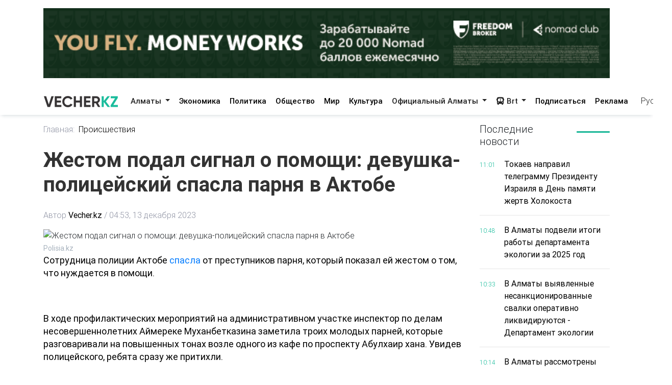

--- FILE ---
content_type: text/html; charset=utf-8
request_url: https://vecher.kz/ru/article/jestom-podal-signal-o-pomoshi-devushka-poliseiskii-spasla-parnia-v-aktobe.html
body_size: 67498
content:

<!DOCTYPE html>
<html lang="ru" dir="ltr">
<head>
    <meta charset="utf-8">
    <meta http-equiv="X-UA-Compatible" content="IE=edge">
    <meta name="viewport" content="width=device-width,initial-scale=1">
    <meta name="robots" content="index,follow">
    
    <title>Жестом подал сигнал о помощи: девушка-полицейский спасла парня в Актобе</title>
    <meta name="description" content="Сотрудница полиции Актобе спасла от преступников парня, который показал ей жестом о том, что нуждается в помощи.">
    <meta name="keywords"    content="задержание подозреваемых,Актобе,помощь,полиция">
    
    <link rel="canonical" href="https://vecher.kz/ru/article/jestom-podal-signal-o-pomoshi-devushka-poliseiskii-spasla-parnia-v-aktobe.html" />
    <link rel="alternate" hreflang="x-default" href="https://vecher.kz/ru/article/jestom-podal-signal-o-pomoshi-devushka-poliseiskii-spasla-parnia-v-aktobe.html" />


    <link rel="stylesheet" href="/themes/vecher/css/bootstrap.css">
    <link rel="stylesheet" href="/themes/vecher/css/all.css">
    <link rel="stylesheet" href="/themes/vecher/css/mdb.css">
    <link rel="stylesheet" href="/themes/vecher/css/simplePagination.css">
    <link rel="stylesheet" href="/themes/vecher/css/swiper-bundle.min.css">
    <link rel="stylesheet" href="/themes/vecher/css/style.css?v=o6OANkJdp7AKG7TBD00CLSIvAulaDcFnIn1BInP2IXs">
    <link rel="stylesheet" href="/themes/vecher/css/main.css?v=QVFlIIO8e1fyVgMsM-oBlizYeCP01VIWOqWJyMZ2jNI">
    
    
    <link rel="canonical" href="/ru/article/jestom-podal-signal-o-pomoshi-devushka-poliseiskii-spasla-parnia-v-aktobe.html" />
    <script type="application/ld+json">
        {
  "@context": "https://schema.org",
  "@type": "NewsArticle",
  "mainEntityOfPage": {
    "@type": "WebPage",
    "@id": "/ru/article/jestom-podal-signal-o-pomoshi-devushka-poliseiskii-spasla-parnia-v-aktobe.html"
  },
  "headline": "Жестом подал сигнал о помощи: девушка-полицейский спасла парня в Актобе",
  "description": "Сотрудница полиции Актобе спасла от преступников парня, который показал ей жестом о том, что нуждается в помощи.",
  "image": [
    "/cache/imagine/1200/uploads/news/2023/12/65798d206b1f7189699867.jpeg"
  ],
  "datePublished": "2023-12-13T04:53:20Z",
  "dateModified": "2024-05-06T22:08:16Z",
  "author": {
    "@type": "Person",
    "name": "Vecher.kz"
  },
  "publisher": {
    "@type": "Organization",
    "name": "Vecher",
    "logo": {
      "@type": "ImageObject",
      "url": "/uploads/images/logo-darkLogo.png"
    }
  },
  "articleSection": "Происшествия",
  "keywords": "задержание подозреваемых,Актобе,помощь,полиция",
  "inLanguage": "kk",
  "isAccessibleForFree": true
}
    </script>

</head>

<body>
<div>
    <div class="container my-3">
        <a href="https://fbroker.kz/ru?utm_source=vecher.kz&amp;utm_medium=banner&amp;utm_campaign=PR_2025" target="_blank" class="d-block my-3 advertise-link"
           data-language="ru" data-id="15">
            <img src="/uploads/images/20251230214312000.png" alt="Freedom" class="w-100">
        </a>
</div>
<header class="container-fulid vecher-fulid position-sticky nav-top">
    <nav class="navbar navbar-expand-lg navbar-light bg-light vecher-nav container nav-holder">
        <a class="navbar-brand vecher-icon d-md-none d-lg-block" href="/ru">
            <img src="/uploads/images/logo-darkLogo.png?t=93164" alt="Vecher.kz - Вечерний Алматы">
        </a>

        <div class="d-flex align-items-center">
            <div class="nav-item dropdown site-lang d-md-none">
                <a class="nav-link dropdown-toggle text-dark" href="javascript:void(0)" role="button" data-toggle="dropdown" aria-haspopup="true" aria-expanded="true">
                    Рус
                </a>
                <div class="dropdown-menu">
                    <a class="dropdown-item active" href="javascript:void(0);">
                        <span rel="qar-static-text">Русский</span>
                    </a>
                    <a class="dropdown-item" href="https://aqshamnews.kz" target="_blank">
                        <span rel="qar-static-text">Қазақша</span>
                    </a>
                </div>
            </div>

            <a class="d-block d-md-none text-dark ml-4" href="/ru/Modal/Menu" id="vecher-modal-btn" rel="custom-modal">
                <i class="fa-solid fa-bars"></i>
            </a>
        </div>

        <div class="collapse navbar-collapse d-md-block" id="navbarSupportedContent">

            <ul class="navbar-nav mx-auto nav-underline nav-tabs m-0">
                    <li class="nav-item dropdown">
                            <a class="nav-link dropdown-toggle header-text-font text-dark" type="button" data-toggle="dropdown"
                               aria-haspopup="true" aria-expanded="false">
                                Алматы
                            </a>
                            <div class="dropdown-menu">
                                <a class="dropdown-item " href="/ru/category/almaty.html">
                                    Все
                                </a>

                                    <a class="dropdown-item " href="/ru/category/vakansii.html">
                                        Вакансии
                                    </a>
                                    <a class="dropdown-item " href="/ru/category/proisshestviia.html">
                                        Происшествия
                                    </a>
                                    <a class="dropdown-item " href="/ru/category/politika.html">
                                        Политика
                                    </a>
                                    <a class="dropdown-item " href="/ru/category/obshestvo.html">
                                        Общество
                                    </a>
                                    <a class="dropdown-item " href="/ru/category/mir.html">
                                        Мир
                                    </a>
                                    <a class="dropdown-item " href="/ru/category/nauka.html">
                                        Наука
                                    </a>
                                    <a class="dropdown-item " href="/ru/category/sport.html">
                                        Спорт
                                    </a>
                                    <a class="dropdown-item " href="/ru/category/medisina.html">
                                        Медицина
                                    </a>
                                    <a class="dropdown-item " href="/ru/category/jizn.html">
                                        Жизнь
                                    </a>
                                    <a class="dropdown-item " href="/ru/category/sovety.html">
                                        Советы
                                    </a>
                            </div>
                    </li>
                    <li class="nav-item dropdown">
                            <a href="/ru/category/ekonomika.html" class="nav-link header-text-font ">
                                Экономика
                            </a>
                    </li>
                    <li class="nav-item dropdown">
                            <a href="/ru/category/politika.html" class="nav-link header-text-font ">
                                Политика
                            </a>
                    </li>
                    <li class="nav-item dropdown">
                            <a href="/ru/category/obshestvo.html" class="nav-link header-text-font ">
                                Общество
                            </a>
                    </li>
                    <li class="nav-item dropdown">
                            <a href="/ru/category/mir.html" class="nav-link header-text-font ">
                                Мир
                            </a>
                    </li>
                    <li class="nav-item dropdown">
                            <a href="/ru/category/kultura.html" class="nav-link header-text-font ">
                                Культура
                            </a>
                    </li>
                    <li class="nav-item dropdown">
                            <a class="nav-link dropdown-toggle header-text-font text-dark" type="button" data-toggle="dropdown"
                               aria-haspopup="true" aria-expanded="false">
                                Официальный Алматы
                            </a>
                            <div class="dropdown-menu">
                                <a class="dropdown-item " href="/ru/category/ofisialnyi-almaty.html">
                                    Все
                                </a>

                                    <a class="dropdown-item " href="/ru/category/soobshenie.html">
                                        Сообщение
                                    </a>
                                    <a class="dropdown-item " href="/ru/category/resheniia.html">
                                        Решения
                                    </a>
                                    <a class="dropdown-item " href="/ru/category/prava-i-obiazannosti.html">
                                        Права и обязанности
                                    </a>
                                    <a class="dropdown-item " href="/ru/category/vlast.html">
                                        Власть
                                    </a>
                                    <a class="dropdown-item " href="/ru/category/eto-nujno-znat.html">
                                        Это нужно знать
                                    </a>
                            </div>
                    </li>
                <li class="nav-item dropdown">
                    <a class="nav-link dropdown-toggle header-text-font text-dark" type="button" data-toggle="dropdown"
                       aria-haspopup="true" aria-expanded="false">
                        <i class="fa-solid fa-bus"></i>
                        Brt
                    </a>
                    <div class="dropdown-menu">
                        <a class="dropdown-item " href="/ru/brt?t=1">Райымбек</a>
                        <a class="dropdown-item " href="/ru/brt?t=2">Желтоқсан</a>
                    </div>
                </li>
            </ul>

            <div class="vecher-hr-2 d-md-none d-lg-block vecher-nav-plnchet"></div>

            <ul class="navbar-nav nav-underline nav-tabs column-gap-0">
                <li class="nav-item dropdown">
                    <a href="/ru/ac/subscription.html" class="nav-link header-text-font ">
                        Подписаться
                    </a>
                </li>
                <li class="nav-item dropdown">
                    <a href="/ru/ac/advertiseconnect.html" class="nav-link header-text-font ">
                        Реклама
                    </a>
                </li>
            </ul>

            <div class="vecher-hr-2 d-md-none d-lg-block vecher-nav-plnchet"></div>




            <div class="nav-item dropdown site-lang d-none d-md-block">
                <a class="nav-link dropdown-toggle text-dark" href="javascript:void(0)" role="button" data-toggle="dropdown" aria-haspopup="true" aria-expanded="true">
                    Рус
                </a>
                <div class="dropdown-menu">
                    <a class="dropdown-item active" href="javascript:void(0);">
                        <span rel="qar-static-text">Русский</span>
                    </a>
                    <a class="dropdown-item" href="https://aqshamnews.kz" target="_blank">
                        <span rel="qar-static-text">Қазақша</span>
                    </a>
                </div>
            </div>
        </div>
    </nav>
</header>


    


<main class="vecher-kz">
    <div class="container mt-3">
        <div class="row fulltext">
            <div class="col-12 col-lg-9">
                <ul class="fulltext-nav-tab pl-0">
                    <li class="tab-hr">
                        <a href="/ru" class=" d-block pr-2">Главная:</a>
                    </li>

                    <li>
                        <a href="/ru/category/proisshestviia.html" class="d-block active">Происшествия</a>
                    </li>
                </ul>
                <h1 class="fulltext-h1 my-lg-4 vercher-max-title">
                    Жестом подал сигнал о помощи: девушка-полицейский спасла парня в Актобе
                </h1>
                <!-- nav li -->
                <ul class="fulltext-nav-tab fulltext-nav-bread pl-0 d-flex flex-wrap">
                    <li class="tab-hr">
                        <span class="d-flex">
                            Автор
                            <a href="/ru/author/Vecher.kz.html"
                               class=" d-block fulltext-nav-bread-a pl-1">
                                Vecher.kz
                            </a>
                            <span class="px-1">/</span>
                        </span>
                    </li>
                    <li class="">
                        <span class="d-block fulltext-nav-bread-a">
                            04:53, 13 декабря 2023
                        </span>
                    </li>

                </ul>

                <img src="/cache/imagine/1200/uploads/news/2023/12/65798d206b1f7189699867.jpeg" class="fulltext-img" alt="Жестом подал сигнал о помощи: девушка-полицейский спасла парня в Актобе">

                    <span class="img-copyright">Polisia.kz</span>

                <div class="article-content">
                    <div class="news__content xl-mt-20 xl-mb-20">
                        <p>Сотрудница полиции Актобе <a href="https://polisia.kz/ru/zhestom-podal-signal-o-pomoshhi-politsejskij-spasla-parnya-v-aktobe/">спасла </a>от преступников парня, который показал ей жестом о том, что нуждается в помощи.</p><br/><br/><p>В ходе профилактических мероприятий на административном участке инспектор по делам несовершеннолетних Аймереке Муханбетказина заметила троих молодых парней, которые разговаривали на повышенных тонах возле одного из кафе по проспекту Абулх&shy;аир хана. Увидев полицейского, ребята сразу же притихли.</p><br/><br/><blockquote><br/><p>Их действия вызвали подозрение у инспектора. Подойдя ближе, она заметила, что один из юношей показал жест рукой, который считается международным сигналом о том, что человек нуждается в помощи. Поняв, что парню угрожает опасность, Мухамбетказина сразу же позвонила на 102. До приезда коллег она решила предпринять попытку самостоятельно задержать правонарушителей. Она заметила, что у одного из нападавших в руках был предмет, похожий на нож, и попробовала начать с ними разговор.</p><br/></blockquote><br/><br/><p>За это время отряд полиции успел добрался до места происшествия. По прибытии стражи порядка задержали правонарушителей.</p><br/><br/><p>Установлено, что молодые люди решали конфликтный вопрос, связанный с деньгами.</p><br/><br/><p>Иные обстоятельства дела выясняются полицией. Ведется расследование.</p><br/><br/><p><strong>Жест рукой, который считается международным сигналом о том, что человек нуждается в помощи, выглядит так:&nbsp;</strong></p><br/><br/><p><img alt="" height="160" src="/uploads/images/2023/%D0%91%D0%B5%D0%B7%20%D0%BD%D0%B0%D0%B7%D0%B2%D0%B0%D0%BD%D0%B8%D1%8F.jpeg" width="228" /></p><br/><br/><ol><br/>	<li>Повернуть ладонь к камере и прижать большой палец к ладони.&nbsp;</li><br/>	<li>Обхватить большой палец другими пальцами.</li><br/></ol><br/><br/><p>Для подачи сигнала нужно поднять руку, прижать большой палец к ладони, затем согнуть четыре других пальца, символически захватывая ими прижатый большой палец.</p><br/><br/><p><br /><br/><iframe allow="accelerometer; autoplay; clipboard-write; encrypted-media; gyroscope; picture-in-picture; web-share" allowfullscreen="" frameborder="0" height="492" src="https://www.youtube.com/embed/J4Z_5fZrCIg" title="Жестом подал сигнал о помощи: полицейский спасла парня в Актобе" width="656"></iframe></p>
                    </div>
                </div>

                <div class="row share">
                    <div class="col-12">
                        <div class="social-icons d-flex">
                            <a href="whatsapp://send?text=Жестом подал сигнал о помощи: девушка-полицейский спасла парня в Актобе https://vecher.kzru/article/jestom-podal-signal-o-pomoshi-devushka-poliseiskii-spasla-parnia-v-aktobe.html" target="_blank"
                               class="btn-floating waves-effect waves-light mx-0">
                                <i class="fa-brands fa-whatsapp"></i>
                            </a>
                            <a href="https://facebook.com/share.php?u=https://vecher.kzru/article/jestom-podal-signal-o-pomoshi-devushka-poliseiskii-spasla-parnia-v-aktobe.html" target="_blank"
                               class="btn-floating waves-effect waves-light mx-0">
                                <i class="fa-brands fa-facebook-f"></i>
                            </a>
                            <a href="https://twitter.com/intent/tweet?text=Жестом подал сигнал о помощи: девушка-полицейский спасла парня в Актобе&url=https://vecher.kzru/article/jestom-podal-signal-o-pomoshi-devushka-poliseiskii-spasla-parnia-v-aktobe.html" target="_blank"
                               class="btn-floating waves-effect waves-light mx-0">
                                <i class="fa-brands fa-twitter"></i>
                            </a>
                            <a href="https://vk.com/share.php?url=https://vecher.kzru/article/jestom-podal-signal-o-pomoshi-devushka-poliseiskii-spasla-parnia-v-aktobe.html&title=Жестом подал сигнал о помощи: девушка-полицейский спасла парня в Актобе" target="_blank"
                               class="btn-floating waves-effect waves-light mx-0">
                                <i class="fa-brands fa-vk"></i>
                            </a>
                            <a href="https://telegram.me/share/url?url=https://vecher.kzru/article/jestom-podal-signal-o-pomoshi-devushka-poliseiskii-spasla-parnia-v-aktobe.html&text=Жестом подал сигнал о помощи: девушка-полицейский спасла парня в Актобе" target="_blank"
                               class="btn-floating waves-effect waves-light mx-0">
                                <i class="fa-brands fa-telegram"></i>
                            </a>
                        </div>
                    </div>
                </div>

                <div class="tag d-flex flex-wrap mt-3">
                        <div class="tag-btn">
                            <a href="/ru/tag/zaderjanie-podozrevaemyh.html"
                               class="tag-list-item vecher-a-hover">
                                #задержание подозреваемых
                            </a>
                        </div>
                        <div class="tag-btn">
                            <a href="/ru/tag/aktobe.html"
                               class="tag-list-item vecher-a-hover">
                                #Актобе
                            </a>
                        </div>
                        <div class="tag-btn">
                            <a href="/ru/tag/pomosh.html"
                               class="tag-list-item vecher-a-hover">
                                #помощь
                            </a>
                        </div>
                        <div class="tag-btn">
                            <a href="/ru/tag/polisiia.html"
                               class="tag-list-item vecher-a-hover">
                                #полиция
                            </a>
                        </div>
                </div>

                <div class="rating-part">
                    <h5 class="reaction-title">Ваша реакция?</h5>
                    <div class="reaction mt-2" data-id="47093" data-rating="satisfied">
                        <div class="reaction-icon">
                            <i class="fa-light fa-heart"></i>
                        </div>
                        <div class="reaction-name">Нравится</div>
                        <div class="reaction-count">0</div>
                    </div>

                    <div class="reaction mt-2" data-id="47093" data-rating="dissatisfied">
                        <div class="reaction-icon">
                            <i class="fa-light fa-face-frown"></i>
                        </div>
                        <div class="reaction-name">Не нравится</div>
                        <div class="reaction-count">0</div>
                    </div>

                    <div class="reaction mt-2" data-id="47093" data-rating="funny">
                        <div class="reaction-icon">
                            <i class="fa-light fa-face-laugh-squint"></i>
                        </div>
                        <div class="reaction-name">Смешно</div>
                        <div class="reaction-count">0</div>
                    </div>

                    <div class="reaction mt-2" data-id="47093" data-rating="outrageous">
                        <div class="reaction-icon">
                            <i class="fa-light fa-face-angry"></i>
                        </div>
                        <div class="reaction-name">Возмутительно</div>
                        <div class="reaction-count">0</div>
                    </div>

                    <div class="article-reaction-span d-none">
                        <span>Спасибо за Ваше мнение</span>
                    </div>
                </div>

                <div class="next-article my-lg-3 my-2">
                        <a href="/ru/article/innovasionnyi-tavi-sentr-kardiohirurgii-otkryli-v-almaty.html" class="next-article-a ">
                            <i class="fa-solid fa-right fa-rotate-180 fa-xl px-1"></i> Предыдущая статья
                        </a>

                        <a href="/ru/article/morozy-oslabnut-v-kazahstane.html" class="next-article-a ">
                            Следующая статья <i class="fa-solid fa-right fa-xl px-1"></i>
                        </a>
                </div>

                <div class="point-img">
                </div>


                <div class="row">
                    <div class="partner-news p-3">
                        <div data-smi-widget-id="99"></div>
                        <script>function smi24Loaded() { Smi24.init('[data-smi-widget-id="99"]') }</script>
                        <script src="https://smi24.kz/js/widget.js?id=fdb0e400d140823a31fb" async
                                onload="smi24Loaded()"></script>
                        <script></script>
                    </div>
                </div>
            </div>
            <div class="col-12 col-lg-3 fulltext-left-card ">
                <div class="last-news position-sticky right-bar ">
                    
<div class="row mb-1 mb-lg-3 mb-md-2">
    <div class="col-6 col-md-4 col-lg-8">
        <h5 class="lastest-news-title mb-0">
            Последние новости
        </h5>
    </div>
    <div class="col-6 col-md-8 col-lg-4">
        <hr class="vecher-welcome-hr">
    </div>

</div>
<div class="row vecher-news vecher-news-scrol">
            <div class="col-2">
                <span class="vecher-news-time">11:01</span>
            </div>
            <div class="col-10">
                <a href="/ru/article/tokaev-napravil-telegrammu-prezidentu-izrailia-v-den-pamiati-jertv-holokosta.html"
                   class="vecher-news-text vecher-max-title vecher-a-hover">
                    Токаев направил телеграмму Президенту Израиля в День памяти жертв Холокоста
                </a>
            </div>
            <div class="col-12">
                <hr class="vecher-news-hr">
            </div>
            <div class="col-2">
                <span class="vecher-news-time">10:48</span>
            </div>
            <div class="col-10">
                <a href="/ru/article/v-almaty-podveli-itogi-raboty-departamenta-ekologii-za-2025-god.html"
                   class="vecher-news-text vecher-max-title vecher-a-hover">
                    В Алматы подвели итоги работы департамента экологии за 2025 год
                </a>
            </div>
            <div class="col-12">
                <hr class="vecher-news-hr">
            </div>
            <div class="col-2">
                <span class="vecher-news-time">10:33</span>
            </div>
            <div class="col-10">
                <a href="/ru/article/v-almaty-vyiavlennye-nesanksionirovannye-svalki-operativno-likvidiruiutsia-departament-ekologii.html"
                   class="vecher-news-text vecher-max-title vecher-a-hover">
                    В Алматы выявленные несанкционированные свалки оперативно ликвидируются - Департамент экологии
                </a>
            </div>
            <div class="col-12">
                <hr class="vecher-news-hr">
            </div>
            <div class="col-2">
                <span class="vecher-news-time">10:14</span>
            </div>
            <div class="col-10">
                <a href="/ru/article/v-almaty-rassmotreny-obrasheniia-grajdan-po-voprosam-zemelnyh-otnoshenii-i-zastroiki.html"
                   class="vecher-news-text vecher-max-title vecher-a-hover">
                    В Алматы рассмотрены обращения граждан по вопросам земельных отношений и застройки
                </a>
            </div>
            <div class="col-12">
                <hr class="vecher-news-hr">
            </div>
            <div class="col-2">
                <span class="vecher-news-time">09:48</span>
            </div>
            <div class="col-10">
                <a href="/ru/article/v-kazahstane-uvelichat-posevy-sosialnyh-ovoshei-i-kukuruzy.html"
                   class="vecher-news-text vecher-max-title vecher-a-hover">
                    В Казахстане увеличат посевы социальных овощей и кукурузы
                </a>
            </div>
            <div class="col-12">
                <hr class="vecher-news-hr">
            </div>
            <div class="col-2">
                <span class="vecher-news-time">09:26</span>
            </div>
            <div class="col-10">
                <a href="/ru/article/vnedrenie-nalogovogo-kodeksa-v-pravitelstve-rassmotreli-kliuchevye-voprosy-msb.html"
                   class="vecher-news-text vecher-max-title vecher-a-hover">
                    Внедрение Налогового кодекса: в Правительстве рассмотрели ключевые вопросы МСБ
                </a>
            </div>
            <div class="col-12">
                <hr class="vecher-news-hr">
            </div>
            <div class="col-2">
                <span class="vecher-news-time">09:02</span>
            </div>
            <div class="col-10">
                <a href="/ru/article/glavnye-itogi-tretego-zasedaniia-komissii-po-konstitusionnoi-reforme.html"
                   class="vecher-news-text vecher-max-title vecher-a-hover">
                    Главные итоги третьего заседания Комиссии по Конституционной реформе
                </a>
            </div>
            <div class="col-12">
                <hr class="vecher-news-hr">
            </div>
            <div class="col-2">
                <span class="vecher-news-time">21:52</span>
            </div>
            <div class="col-10">
                <a href="/ru/article/kazahstan-posledovatelno-sohraniaet-priverjennost-prinsipam-svetskogo-i-demokraticheskogo-gosudarstva-karla-djamankulova.html"
                   class="vecher-news-text vecher-max-title vecher-a-hover">
                    Казахстан последовательно сохраняет приверженность принципам светского и демократического государства – Карла Джаманкулова 
                </a>
            </div>
            <div class="col-12">
                <hr class="vecher-news-hr">
            </div>
            <div class="col-2">
                <span class="vecher-news-time">21:36</span>
            </div>
            <div class="col-10">
                <a href="/ru/article/zashita-personalnyh-dannyh-doljna-byt-zakreplena-v-konstitusii-marat-bashimov.html"
                   class="vecher-news-text vecher-max-title vecher-a-hover">
                    Защита персональных данных должна быть закреплена в Конституции – Марат Башимов
                </a>
            </div>
            <div class="col-12">
                <hr class="vecher-news-hr">
            </div>
            <div class="col-2">
                <span class="vecher-news-time">21:23</span>
            </div>
            <div class="col-10">
                <a href="/ru/article/pravo-na-jizn-i-spravedlivyi-sud-stanut-fundamentom-obnovlionnoi-konstitusii-lastaev.html"
                   class="vecher-news-text vecher-max-title vecher-a-hover">
                    Право на жизнь и справедливый суд станут фундаментом обновлённой Конституции – Ластаев
                </a>
            </div>
            <div class="col-12">
                <hr class="vecher-news-hr">
            </div>
            <div class="col-2">
                <span class="vecher-news-time">21:18</span>
            </div>
            <div class="col-10">
                <a href="/ru/article/pravo-na-trud-vmesto-prejnei-svobody-truda-izvestnyi-iurist-o-popravkah-v-konstitusiiu.html"
                   class="vecher-news-text vecher-max-title vecher-a-hover">
                    «Право на труд» вместо прежней «свободы труда» – известный юрист о поправках в Конституцию
                </a>
            </div>
            <div class="col-12">
                <hr class="vecher-news-hr">
            </div>
            <div class="col-2">
                <span class="vecher-news-time">20:00</span>
            </div>
            <div class="col-10">
                <a href="/ru/article/deputat-ponomarev-zakrepliaia-v-konstitusii-taza-qazaqstan-my-sohraniaem-otvetstvennost-pered-budushim-pokoleniem.html"
                   class="vecher-news-text vecher-max-title vecher-a-hover">
                    Депутат Пономарев: закрепляя в Конституции «Таза Қазақстан», мы сохраняем ответственность перед будущим поколением
                </a>
            </div>
            <div class="col-12">
                <hr class="vecher-news-hr">
            </div>
            <div class="col-2">
                <span class="vecher-news-time">19:54</span>
            </div>
            <div class="col-10">
                <a href="/ru/article/garantii-svobody-slova-i-prava-na-mirnye-sobraniia-sohraniaiutsia-v-prejnem-obeme-deputat-o-popravkah-v-konstitusiiu-rk.html"
                   class="vecher-news-text vecher-max-title vecher-a-hover">
                    Гарантии свободы слова и права на мирные собрания сохраняются в прежнем объеме – депутат о поправках в Конституцию РК
                </a>
            </div>
            <div class="col-12">
                <hr class="vecher-news-hr">
            </div>
            <div class="col-2">
                <span class="vecher-news-time">19:45</span>
            </div>
            <div class="col-10">
                <a href="/ru/article/maksim-rojin-narodnyi-sovet-eto-novyi-format-obshenasionalnogo-dialoga.html"
                   class="vecher-news-text vecher-max-title vecher-a-hover">
                    Максим Рожин: Народный совет – это новый формат общенационального диалога
                </a>
            </div>
            <div class="col-12">
                <hr class="vecher-news-hr">
            </div>
            <div class="col-2">
                <span class="vecher-news-time">18:37</span>
            </div>
            <div class="col-10">
                <a href="/ru/article/otdelenie-religii-ot-gosudarstva-na-urovne-konstitusii-ukrepit-obshestvennoe-soglasie-gulzira-atabaeva.html"
                   class="vecher-news-text vecher-max-title vecher-a-hover">
                    Отделение религии от государства на уровне Конституции укрепит общественное согласие – Гульзира Атабаева
                </a>
            </div>
            <div class="col-12">
                <hr class="vecher-news-hr">
            </div>
            <div class="col-2">
                <span class="vecher-news-time">18:32</span>
            </div>
            <div class="col-10">
                <a href="/ru/article/izmeneniem-konstitusii-kazahstan-delaet-sivilizasionnyi-vybor-isidor-borchashvili.html"
                   class="vecher-news-text vecher-max-title vecher-a-hover">
                    Изменением Конституции Казахстан делает цивилизационный выбор – Исидор Борчашвили
                </a>
            </div>
            <div class="col-12">
                <hr class="vecher-news-hr">
            </div>
            <div class="col-2">
                <span class="vecher-news-time">18:25</span>
            </div>
            <div class="col-10">
                <a href="/ru/article/vblizi-almaty-proshel-zimnii-gornyi-zabeg-amangeldy-race-2026.html"
                   class="vecher-news-text vecher-max-title vecher-a-hover">
                    Вблизи Алматы прошел зимний горный забег Amangeldy Race-2026
                </a>
            </div>
            <div class="col-12">
                <hr class="vecher-news-hr">
            </div>
            <div class="col-2">
                <span class="vecher-news-time">18:10</span>
            </div>
            <div class="col-10">
                <a href="/ru/article/funksional-budushego-parlamenta-vyrastaet-bolee-chem-v-poltora-raza-aidos-sarym.html"
                   class="vecher-news-text vecher-max-title vecher-a-hover">
                    Функционал будущего Парламента вырастает более чем в полтора раза – Айдос Сарым
                </a>
            </div>
            <div class="col-12">
                <hr class="vecher-news-hr">
            </div>
            <div class="col-2">
                <span class="vecher-news-time">18:08</span>
            </div>
            <div class="col-10">
                <a href="/ru/article/zakon-i-poriadok-stanut-osnovoi-spravedlivogo-kazahstana-narodnaia-partiia.html"
                   class="vecher-news-text vecher-max-title vecher-a-hover">
                    «Закон и порядок» станут основой Справедливого Казахстана – Народная партия
                </a>
            </div>
            <div class="col-12">
                <hr class="vecher-news-hr">
            </div>
            <div class="col-2">
                <span class="vecher-news-time">18:06</span>
            </div>
            <div class="col-10">
                <a href="/ru/article/deputat-predlojil-zakrepit-ekologicheskie-sennosti-v-konstitusii-v-kachestve-nasionalnogo-prioriteta.html"
                   class="vecher-news-text vecher-max-title vecher-a-hover">
                    Депутат предложил закрепить экологические ценности в Конституции в качестве национального приоритета
                </a>
            </div>
            <div class="col-12">
                <hr class="vecher-news-hr">
            </div>
            <div class="col-2">
                <span class="vecher-news-time">18:04</span>
            </div>
            <div class="col-10">
                <a href="/ru/article/aidarbek-hodjanazarov-konstitusionnaia-reforma-orientirovana-na-molodoe-pokolenie-i-sozdaet-usloviia-dlia-razvitiia-ekonomiki.html"
                   class="vecher-news-text vecher-max-title vecher-a-hover">
                    Айдарбек Ходжаназаров: конституционная реформа ориентирована на молодое поколение и создает условия для развития экономики
                </a>
            </div>
            <div class="col-12">
                <hr class="vecher-news-hr">
            </div>
            <div class="col-2">
                <span class="vecher-news-time">18:00</span>
            </div>
            <div class="col-10">
                <a href="/ru/article/glava-osdp-konstitusionnaia-reforma-eto-otvet-na-ochen-konkretnye-zaprosy-obshestva.html"
                   class="vecher-news-text vecher-max-title vecher-a-hover">
                    Глава ОСДП: Конституционная реформа – это ответ на очень конкретные запросы общества
                </a>
            </div>
            <div class="col-12">
                <hr class="vecher-news-hr">
            </div>
            <div class="col-2">
                <span class="vecher-news-time">17:53</span>
            </div>
            <div class="col-10">
                <a href="/ru/article/azat-peruashev-konstitusionnaia-reforma-eto-glubokaia-perezagruzka-vsei-politicheskoi-sistemy.html"
                   class="vecher-news-text vecher-max-title vecher-a-hover">
                    Азат Перуашев: Конституционная реформа – это глубокая перезагрузка всей политической системы
                </a>
            </div>
            <div class="col-12">
                <hr class="vecher-news-hr">
            </div>
            <div class="col-2">
                <span class="vecher-news-time">17:52</span>
            </div>
            <div class="col-10">
                <a href="/ru/article/v-almaty-nachalos-stroitelstvo-zavoda-po-proizvodstvu-jelatina-i-kollagena.html"
                   class="vecher-news-text vecher-max-title vecher-a-hover">
                    В Алматы началось строительство завода по производству желатина и коллагена
                </a>
            </div>
            <div class="col-12">
                <hr class="vecher-news-hr">
            </div>
            <div class="col-2">
                <span class="vecher-news-time">17:48</span>
            </div>
            <div class="col-10">
                <a href="/ru/article/elnur-beisenbaev-konstitusionnaia-reforma-povysit-institusionalnuiu-rol-politicheskih-partii.html"
                   class="vecher-news-text vecher-max-title vecher-a-hover">
                    Елнур Бейсенбаев: Конституционная реформа повысит институциональную роль политических партий
                </a>
            </div>
            <div class="col-12">
                <hr class="vecher-news-hr">
            </div>
</div>


                </div>

            </div>
        </div>
    </div>
</main>



</div>

<footer class="vecher-kz mt-3 mt-md-4 mt-lg-5">
    <div class="container-fulid footer-fulid">
        <div class="container mb-0">
            <div class="row vecher-footer">
                <div class="col-12 d-none d-md-block mb-3 mt-md-4 mt-lg-5 w-100">
                    <form action="/ru/article/list" class="vecher-form-search" method="GET">
                        <input type="text" class="w-100 vecher-input-search"
                            placeholder="Ничего не нашли? Поищите здесь" name="keyword">
                        <button class="vecher-search-btn">Поиск</button>
                    </form>
                </div>
                <div class="col-4 d-none d-lg-block py-3">
                    <img src="/uploads/images/logo-darkLogo.png?t=93164">
                </div>
                <div class="col-12 col-lg-4 col-md-6 d-flex justify-content-between py-3">
                        <a class="vecher-footer-brands facebook" href="https://www.facebook.com/vecher.official" target="_blank">
                            <i class="fa-brands fa-facebook-f fa-xl"></i>
                        </a>

                        <a class="vecher-footer-brands instagram" href="https://www.instagram.com/vecher.official/" target="_blank">
                            <i class="fa-brands fa-instagram fa-xl"></i>
                        </a>

                        <a class="vecher-footer-brands twitter" href="https://twitter.com/vecher_kz" target="_blank">
                            <i class="fa-brands fa-twitter fa-xl"></i>
                        </a>

                        <a class="vecher-footer-brands youtube" href="https://www.youtube.com/channel/UC02TxG1AeAfAg2Qb8o5fWIQ" target="_blank">
                            <i class="fa-brands fa-youtube fa-xl"></i>
                        </a>

                        <a class="vecher-footer-brands telegram" href="https://t.me/vecher_kz" target="_blank">
                            <i class="fa-solid fa-paper-plane fa-xl"></i>
                        </a>


                    <div class="vecher-footer-brands rss">
                        <a href="/ru/xml/rss.xml" target="_blank">
                            <i class="fa-solid fa-rss fa-xl text-white"></i>
                        </a>
                    </div>
                </div>
                <div class="col-12">
                    <hr class="vecher-footer-hr">
                </div>
                <div class="col-12">
                    <div class="row">
                        <div class="col-md-4 col-12">
                            <a href="tel:&#x2B;7(727)2930803" class="d-block vecher-footer-contact vecher-a-hover">
                                &#x2B;7(727)2930803
                            </a>
                            <a href="/ru/ac/aboutus.html"
                                class="vecher-footer-name vecher-a-hover d-block">О нас</a>
                        </div>
                            <div class="col-md-4 col-12 vecher-emal-md-center">
                                <div class="text-left">
                                    <a href="mailto:alatauaqparat@gmail.com"
                                        class="d-block vecher-footer-contact vecher-a-hover">
                                        alatauaqparat@gmail.com
                                    </a>
                                    <span class="vecher-footer-name text-left">Для сотрудничества</span>
                                </div>
                            </div>
                        <div class="col-md-4 col-12 vecher-emal-md-end">
                            <div class="text-left">
                                <a href="mailto:alatauaqparat@gmail.com"
                                    class="d-block vecher-footer-contact vecher-a-hover">
                                    alatauaqparat@gmail.com
                                </a>
                                <span class="vecher-footer-name">Для обращений</span>
                            </div>
                        </div>
                    </div>
                </div>
                <div class="col-12">
                    <hr class="vecher-footer-hr">
                </div>
                <div class="col-12">
                    <div class="row">
                            <div class="col-md-4 col-lg-2 col-6 mx-auto mb-4">
                                <h6 class="spacing font-weight-bold vecher-footer-contact">
                                    <strong>Алматы</strong>
                                </h6>
                                    <p>
                                        <a href="/ru/category/vakansii.html"
                                            class="vecher-footer-name vecher-a-hover">Вакансии</a>
                                    </p>
                                    <p>
                                        <a href="/ru/category/proisshestviia.html"
                                            class="vecher-footer-name vecher-a-hover">Происшествия</a>
                                    </p>
                                    <p>
                                        <a href="/ru/category/politika.html"
                                            class="vecher-footer-name vecher-a-hover">Политика</a>
                                    </p>
                                    <p>
                                        <a href="/ru/category/obshestvo.html"
                                            class="vecher-footer-name vecher-a-hover">Общество</a>
                                    </p>
                                    <p>
                                        <a href="/ru/category/mir.html"
                                            class="vecher-footer-name vecher-a-hover">Мир</a>
                                    </p>
                                    <p>
                                        <a href="/ru/category/nauka.html"
                                            class="vecher-footer-name vecher-a-hover">Наука</a>
                                    </p>
                                    <p>
                                        <a href="/ru/category/sport.html"
                                            class="vecher-footer-name vecher-a-hover">Спорт</a>
                                    </p>
                                    <p>
                                        <a href="/ru/category/medisina.html"
                                            class="vecher-footer-name vecher-a-hover">Медицина</a>
                                    </p>
                                    <p>
                                        <a href="/ru/category/jizn.html"
                                            class="vecher-footer-name vecher-a-hover">Жизнь</a>
                                    </p>
                                    <p>
                                        <a href="/ru/category/sovety.html"
                                            class="vecher-footer-name vecher-a-hover">Советы</a>
                                    </p>
                            </div>
                            <div class="col-md-4 col-lg-2 col-6 mx-auto mb-4">
                                <h6 class="spacing font-weight-bold vecher-footer-contact">
                                    <strong>Районы аким</strong>
                                </h6>
                                    <p>
                                        <a href="/ru/category/alatauskii-raion.html"
                                            class="vecher-footer-name vecher-a-hover">Алатауский район</a>
                                    </p>
                                    <p>
                                        <a href="/ru/category/almalinskii-raion.html"
                                            class="vecher-footer-name vecher-a-hover">Алмалинский район</a>
                                    </p>
                                    <p>
                                        <a href="/ru/category/auezovskii-raion.html"
                                            class="vecher-footer-name vecher-a-hover">Ауэзовский район</a>
                                    </p>
                                    <p>
                                        <a href="/ru/category/bostandykskii-raion.html"
                                            class="vecher-footer-name vecher-a-hover">Бостандыкский район</a>
                                    </p>
                                    <p>
                                        <a href="/ru/category/turksibskii-raion.html"
                                            class="vecher-footer-name vecher-a-hover">Турксибский район</a>
                                    </p>
                                    <p>
                                        <a href="/ru/category/nauryzbaiskii-raion.html"
                                            class="vecher-footer-name vecher-a-hover">Наурызбайский район </a>
                                    </p>
                                    <p>
                                        <a href="/ru/category/medeuskii-raion.html"
                                            class="vecher-footer-name vecher-a-hover">Медеуский район</a>
                                    </p>
                                    <p>
                                        <a href="/ru/category/jetysuskii-raion.html"
                                            class="vecher-footer-name vecher-a-hover">Жетысуский район </a>
                                    </p>
                            </div>
                            <div class="col-md-4 col-lg-2 col-6 mx-auto mb-4">
                                <h6 class="spacing font-weight-bold vecher-footer-contact">
                                    <strong>VecherTV</strong>
                                </h6>
                                    <p>
                                        <a href="/ru/category/testy.html"
                                            class="vecher-footer-name vecher-a-hover">Тесты</a>
                                    </p>
                                    <p>
                                        <a href="/ru/category/dobroe-utro-almaty.html"
                                            class="vecher-footer-name vecher-a-hover">Доброе утро, Алматы!</a>
                                    </p>
                                    <p>
                                        <a href="/ru/category/infografika.html"
                                            class="vecher-footer-name vecher-a-hover">Инфографика</a>
                                    </p>
                                    <p>
                                        <a href="/ru/category/mobilnyi-reporter.html"
                                            class="vecher-footer-name vecher-a-hover">Мобильный репортер</a>
                                    </p>
                                    <p>
                                        <a href="/ru/category/audio.html"
                                            class="vecher-footer-name vecher-a-hover">Аудио</a>
                                    </p>
                                    <p>
                                        <a href="/ru/category/oprosy.html"
                                            class="vecher-footer-name vecher-a-hover">Опросы</a>
                                    </p>
                                    <p>
                                        <a href="/ru/category/video.html"
                                            class="vecher-footer-name vecher-a-hover">Видео</a>
                                    </p>
                            </div>
                            <div class="col-md-4 col-lg-2 col-6 mx-auto mb-4">
                                <h6 class="spacing font-weight-bold vecher-footer-contact">
                                    <strong>Культурный Алматы</strong>
                                </h6>
                                    <p>
                                        <a href="/ru/category/kino-i-teatr.html"
                                            class="vecher-footer-name vecher-a-hover">Кино и Театр</a>
                                    </p>
                                    <p>
                                        <a href="/ru/category/persony.html"
                                            class="vecher-footer-name vecher-a-hover">Персоны</a>
                                    </p>
                                    <p>
                                        <a href="/ru/category/vystavki.html"
                                            class="vecher-footer-name vecher-a-hover">Выставки</a>
                                    </p>
                                    <p>
                                        <a href="/ru/category/kultura.html"
                                            class="vecher-footer-name vecher-a-hover">Культура</a>
                                    </p>
                                    <p>
                                        <a href="/ru/category/marshrut-vyhodnogo-dnia.html"
                                            class="vecher-footer-name vecher-a-hover">Маршрут выходного дня</a>
                                    </p>
                                    <p>
                                        <a href="/ru/category/nochnaia-jizn.html"
                                            class="vecher-footer-name vecher-a-hover">Ночная жизнь</a>
                                    </p>
                            </div>
                            <div class="col-md-4 col-lg-2 col-6 mx-auto mb-4">
                                <h6 class="spacing font-weight-bold vecher-footer-contact">
                                    <strong>Официальный Алматы</strong>
                                </h6>
                                    <p>
                                        <a href="/ru/category/soobshenie.html"
                                            class="vecher-footer-name vecher-a-hover">Сообщение</a>
                                    </p>
                                    <p>
                                        <a href="/ru/category/resheniia.html"
                                            class="vecher-footer-name vecher-a-hover">Решения</a>
                                    </p>
                                    <p>
                                        <a href="/ru/category/prava-i-obiazannosti.html"
                                            class="vecher-footer-name vecher-a-hover">Права и обязанности</a>
                                    </p>
                                    <p>
                                        <a href="/ru/category/vlast.html"
                                            class="vecher-footer-name vecher-a-hover">Власть</a>
                                    </p>
                                    <p>
                                        <a href="/ru/category/eto-nujno-znat.html"
                                            class="vecher-footer-name vecher-a-hover">Это нужно знать</a>
                                    </p>
                            </div>
                            <div class="col-md-4 col-lg-2 col-6 mx-auto mb-4">
                                <h6 class="spacing font-weight-bold vecher-footer-contact">
                                    <strong>Спецпроекты</strong>
                                </h6>
                                    <p>
                                        <a href="/ru/category/vybory-2021.html"
                                            class="vecher-footer-name vecher-a-hover">Выборы 2021</a>
                                    </p>
                                    <p>
                                        <a href="/ru/category/dejurnyi-po-gorodu.html"
                                            class="vecher-footer-name vecher-a-hover">Дежурный по городу</a>
                                    </p>
                                    <p>
                                        <a href="/ru/category/koronavirus.html"
                                            class="vecher-footer-name vecher-a-hover">Коронавирус</a>
                                    </p>
                                    <p>
                                        <a href="/ru/category/sovet-dnia.html"
                                            class="vecher-footer-name vecher-a-hover">Совет дня</a>
                                    </p>
                                    <p>
                                        <a href="/ru/category/priemnyi-pokoi.html"
                                            class="vecher-footer-name vecher-a-hover">Приемный покой</a>
                                    </p>
                            </div>
                    </div>
                </div>
                <div class="col-12">
                    <hr class="vecher-footer-hr">
                </div>
                <div class="col-12">
                    <div class="row">
                        <div class="col-7">
                            <span class="vecher-footer-name">
                                Вечерний Алматы - Новостной сайт
                            </span>
                        </div>
                        <div class="col-5 text-right">
                            <span class="vecher-footer-name">
                                Республика Казахстан. 050022, г. Алматы, Адрес: ул. Шевченко, 106а
                            </span>
                        </div>
                    </div>
                    <div class="row my-md-4 my-3">
                        <div class="col-12 col-lg-4 d-flex align-items-center">
                            <span class="vecher-footer-name">
                                © Барлық құқық қорғалған
                            </span>
                        </div>
                        <div class="col-12 col-lg-8">
                            <ul class="vecher-footer-tab d-flex flex-column flex-lg-row px-0 mb-0" style="list-style: none;">
                                <li>
                                    <a href="/ru/ac/aboutus.html"
                                        class="vecher-footer-name vecher-a-hover px-1 d-block">О нас</a>
                                </li>
                                <li>
                                    <a href="/ru/ac/reporter.html"
                                        class="vecher-footer-name vecher-a-hover px-1 d-block">Мобильный репортер</a>
                                </li>
                                <li>
                                    <a href="/ru/ac/contactus.html"
                                        class="vecher-footer-name vecher-a-hover px-1 d-block">Свяжитесь с нами</a>
                                </li>
                                <li>
                                    <a href="/ru/ac/policy.html"
                                        class="vecher-footer-name vecher-a-hover px-1 d-block">Политика конфенденциальности</a>
                                </li>
                                <li>
                                    <a href="/ru/ac/advertiseconnect.html"
                                        class="vecher-footer-name vecher-a-hover px-1 d-block">Реклама</a>
                                </li>
                                <li>
                                    <a href="/ru/ac/subscription.html"
                                       class="vecher-footer-name vecher-a-hover px-1 d-block">Подписаться</a>
                                </li>
                                <li>
                                    <a href="/ru/ac/anticorruption.html"
                                       class="vecher-footer-name vecher-a-hover px-1 d-block">
                                        <img src="https://vecher.kz/images/anticor.png" alt="">
                                        Антикор
                                    </a>
                                </li>
                            </ul>
                        </div>
                    </div>
                </div>
            </div>
        </div>
    </div>
</footer>

<script src="/themes/vecher/js/popper.min.js"></script>
<script src="/themes/vecher/js/jquery-3.4.1.min.js"></script>
<script src="/themes/vecher/js/bootstrap.min.js"></script>
<script src="/themes/vecher/js/swiper-bundle.min.js"></script>
<script src="/themes/vecher/js/mdb.js"></script>
<script src="/themes/vecher/js/jquery.simplePagination.js"></script>
<script src="/themes/vecher/js/sweetalert2.all.min.js"></script>
<script src="/themes/vecher/js/swiper-bundle.min.js"></script>
<script src="/themes/vecher/js/pdf.min.js"></script>
<script src="/themes/vecher/js/swiper-element-bundle.min.js"></script>
<script src="/themes/vecher/js/common.js?v=miTxJ6lJ9shyWIkM2pqZMfcdAot5AxEv5CbB2V-Vv5k"></script>
<script src="/themes/vecher/js/flipdown.js?v=1xOptAtaEYox9JbxDI-mNfll7zjQvsEQkH8__vmFLvE"></script>
<script src="/themes/vecher/js/main.js?v=R7Z6lbEfjVmkdW949TcE6LIHzBbcmOMD-BD2EQvwm-g"></script>

<script src="https://cdn.onesignal.com/sdks/web/v16/OneSignalSDK.page.js" defer></script>
<script>window.OneSignalDeferred = window.OneSignalDeferred || [];
        OneSignalDeferred.push(function (OneSignal) {
            OneSignal.init({
                appId: "5c8e4c69-6d07-451b-b295-210186e22876",
            });
        });</script>

    <script>
        document.addEventListener("DOMContentLoaded", () => {
            const copyrightList = document.querySelectorAll(".article-content img[data-copyright]");
            
            if (copyrightList && copyrightList.length > 0) {
                copyrightList.forEach(copyright => {
                    const text = copyright.dataset.copyright;
                    if (text && text.length > 0) {
                        const copyrightElem = document.createElement("div");
                        copyrightElem.classList.add("copyright");
                        copyrightElem.innerText = text;
                        copyright.parentNode.insertBefore(copyrightElem, copyright.nextSibling);
                    }
                })
            }
        });
    </script>

<!-- Google tag (gtag.js) -->
<script async src="https://www.googletagmanager.com/gtag/js?id=G-H3SMNXPZP5"></script>
<script>
    window.dataLayer = window.dataLayer || [];
    function gtag(){dataLayer.push(arguments);}
    gtag('js', new Date());

    gtag('config', 'G-H3SMNXPZP5');
</script>

<!-- Yandex.Metrika counter -->
<script type="text/javascript" >
   (function(m,e,t,r,i,k,a){m[i]=m[i]||function(){(m[i].a=m[i].a||[]).push(arguments)};
   m[i].l=1*new Date();
   for (var j = 0; j < document.scripts.length; j++) {if (document.scripts[j].src === r) { return; }}
   k=e.createElement(t),a=e.getElementsByTagName(t)[0],k.async=1,k.src=r,a.parentNode.insertBefore(k,a)})
   (window, document, "script", "https://mc.yandex.ru/metrika/tag.js", "ym");

   ym(97310499, "init", {
        clickmap:true,
        trackLinks:true,
        accurateTrackBounce:true
   });
</script>
<noscript><div><img src="https://mc.yandex.ru/watch/97310499" style="position:absolute; left:-9999px;" alt="" /></div></noscript>
<!-- /Yandex.Metrika counter -->

<!--LiveInternet counter-->
<script>
    new Image().src = "https://counter.yadro.ru/hit?r"+
        escape(document.referrer)+((typeof(screen)=="undefined")?"":
            ";s"+screen.width+"*"+screen.height+"*"+(screen.colorDepth?
                screen.colorDepth:screen.pixelDepth))+";u"+escape(document.URL)+
        ";h"+escape(document.title.substring(0,150))+
        ";"+Math.random();
</script>
<!--/LiveInternet-->


</body>

</html>